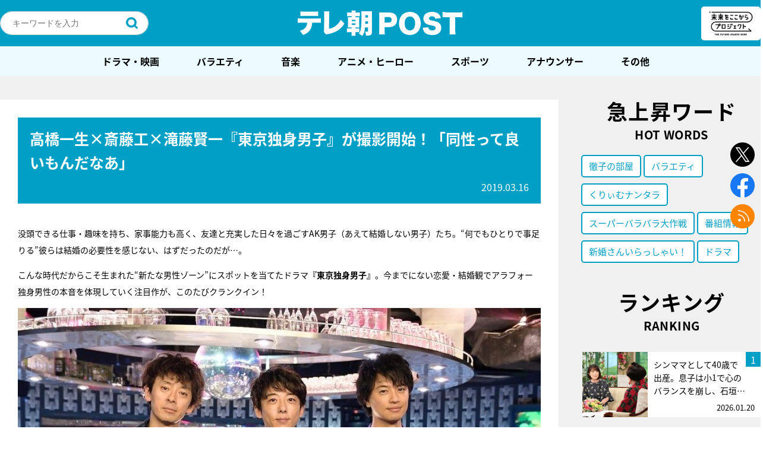

--- FILE ---
content_type: text/html; charset=utf-8
request_url: https://www.google.com/recaptcha/api2/aframe
body_size: 267
content:
<!DOCTYPE HTML><html><head><meta http-equiv="content-type" content="text/html; charset=UTF-8"></head><body><script nonce="--uvP-UwoEYxqRAE9Xwccg">/** Anti-fraud and anti-abuse applications only. See google.com/recaptcha */ try{var clients={'sodar':'https://pagead2.googlesyndication.com/pagead/sodar?'};window.addEventListener("message",function(a){try{if(a.source===window.parent){var b=JSON.parse(a.data);var c=clients[b['id']];if(c){var d=document.createElement('img');d.src=c+b['params']+'&rc='+(localStorage.getItem("rc::a")?sessionStorage.getItem("rc::b"):"");window.document.body.appendChild(d);sessionStorage.setItem("rc::e",parseInt(sessionStorage.getItem("rc::e")||0)+1);localStorage.setItem("rc::h",'1769291734172');}}}catch(b){}});window.parent.postMessage("_grecaptcha_ready", "*");}catch(b){}</script></body></html>

--- FILE ---
content_type: application/javascript; charset=utf-8
request_url: https://fundingchoicesmessages.google.com/f/AGSKWxX65OKvP4WECI4JJTPjTdxTstpz9Q9RaQYgHkgFaI_XWvggP77RqZUQMz1GGSWdjjJMd5Ms1YSPztjO7ojaMsOgTZ9oWKOZX7J0qwe3NnUp_u0RNGOmUjCVe7gCuZFyabHCPr7Z86CnUHtXao2jyrXJdiZMg9sjgygMUFD8EeIaPZ0q-4dY4wdCTi_i/__externalad./adzbotm.-486x60./ad-feature--layer-ad.
body_size: -1288
content:
window['b95c9673-853b-4820-83b7-edf70d1309b4'] = true;